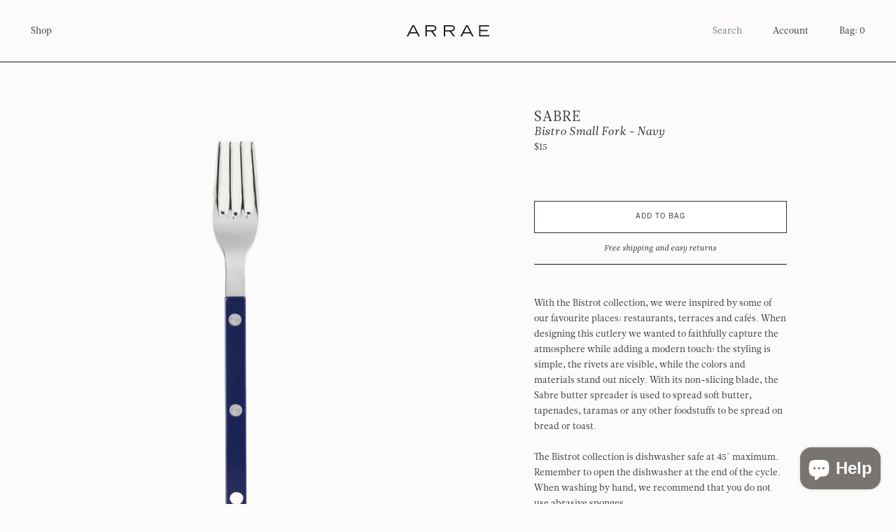

--- FILE ---
content_type: text/html; charset=utf-8
request_url: https://shoparrae.com/collections/all-products/products/bistro-small-fork-navy
body_size: 20226
content:


<!doctype html>

<html lang="en">

  <head>
    
    <meta name="p:domain_verify" content="8e85e76fe71325a52c65563d242f542a"/>

    <meta charset="utf-8"/>

    <meta http-equiv="X-UA-Compatible" content="IE=edge , chrome=1"/>

    <meta name="description" content="With the Bistrot collection, we were inspired by some of our favourite places: restaurants, terraces and cafés. When designing this cutlery we wanted to faithfully capture the atmosphere while adding a modern touch: the styling is simple, the rivets are visible, while the colors and materials stand out nicely. With its"/>

    <meta name="viewport" content="width=device-width , initial-scale=1 , shrink-to-fit=no"/>

    <link rel="shortcut icon" type="image/png" href="//shoparrae.com/cdn/shop/files/favicon_32x32.png?v=1614896281"/>

    <link rel="stylesheet" href="//shoparrae.com/cdn/shop/t/9/assets/theme.css?v=75072489404684431041616532125"/>

    <link rel="canonical" href="https://shoparrae.com/products/bistro-small-fork-navy"/>

    <style>

      @font-face {

        src : url( //shoparrae.com/cdn/shop/t/9/assets/leitura-news.otf?v=163880616093922481981616532123 );

        font-family : 'Leitura News';

        font-weight : normal;

        font-style : normal;

      }

      @font-face {

        src : url( //shoparrae.com/cdn/shop/t/9/assets/leitura-news-italic.otf?v=101538220167789638511616532123 );

        font-family : 'Leitura News';

        font-weight : normal;

        font-style : italic;

      }

      @font-face {

        src : url( //shoparrae.com/cdn/shop/t/9/assets/trade-gothic.otf?v=13114023818413272601616532125 );

        font-family : 'Trade Gothic';

        font-weight : normal;

        font-style : normal;

      }

    </style>

    <script>window.performance && window.performance.mark && window.performance.mark('shopify.content_for_header.start');</script><meta name="facebook-domain-verification" content="4fg8vjm3ottrx258du0aasjkcr3cvb">
<meta name="facebook-domain-verification" content="30p3qugnuegn8a0n2lrqsna5kt14pz">
<meta id="shopify-digital-wallet" name="shopify-digital-wallet" content="/26081689674/digital_wallets/dialog">
<meta name="shopify-checkout-api-token" content="05d6b758ad5b4b5758e359aafc87c91e">
<meta id="in-context-paypal-metadata" data-shop-id="26081689674" data-venmo-supported="false" data-environment="production" data-locale="en_US" data-paypal-v4="true" data-currency="USD">
<link rel="alternate" type="application/json+oembed" href="https://shoparrae.com/products/bistro-small-fork-navy.oembed">
<script async="async" src="/checkouts/internal/preloads.js?locale=en-US"></script>
<link rel="preconnect" href="https://shop.app" crossorigin="anonymous">
<script async="async" src="https://shop.app/checkouts/internal/preloads.js?locale=en-US&shop_id=26081689674" crossorigin="anonymous"></script>
<script id="apple-pay-shop-capabilities" type="application/json">{"shopId":26081689674,"countryCode":"US","currencyCode":"USD","merchantCapabilities":["supports3DS"],"merchantId":"gid:\/\/shopify\/Shop\/26081689674","merchantName":"Arrae","requiredBillingContactFields":["postalAddress","email"],"requiredShippingContactFields":["postalAddress","email"],"shippingType":"shipping","supportedNetworks":["visa","masterCard","amex","discover","elo","jcb"],"total":{"type":"pending","label":"Arrae","amount":"1.00"},"shopifyPaymentsEnabled":true,"supportsSubscriptions":true}</script>
<script id="shopify-features" type="application/json">{"accessToken":"05d6b758ad5b4b5758e359aafc87c91e","betas":["rich-media-storefront-analytics"],"domain":"shoparrae.com","predictiveSearch":true,"shopId":26081689674,"locale":"en"}</script>
<script>var Shopify = Shopify || {};
Shopify.shop = "shoparrae.myshopify.com";
Shopify.locale = "en";
Shopify.currency = {"active":"USD","rate":"1.0"};
Shopify.country = "US";
Shopify.theme = {"name":"Mote — Production","id":120164352093,"schema_name":null,"schema_version":null,"theme_store_id":null,"role":"main"};
Shopify.theme.handle = "null";
Shopify.theme.style = {"id":null,"handle":null};
Shopify.cdnHost = "shoparrae.com/cdn";
Shopify.routes = Shopify.routes || {};
Shopify.routes.root = "/";</script>
<script type="module">!function(o){(o.Shopify=o.Shopify||{}).modules=!0}(window);</script>
<script>!function(o){function n(){var o=[];function n(){o.push(Array.prototype.slice.apply(arguments))}return n.q=o,n}var t=o.Shopify=o.Shopify||{};t.loadFeatures=n(),t.autoloadFeatures=n()}(window);</script>
<script>
  window.ShopifyPay = window.ShopifyPay || {};
  window.ShopifyPay.apiHost = "shop.app\/pay";
  window.ShopifyPay.redirectState = null;
</script>
<script id="shop-js-analytics" type="application/json">{"pageType":"product"}</script>
<script defer="defer" async type="module" src="//shoparrae.com/cdn/shopifycloud/shop-js/modules/v2/client.init-shop-cart-sync_BdyHc3Nr.en.esm.js"></script>
<script defer="defer" async type="module" src="//shoparrae.com/cdn/shopifycloud/shop-js/modules/v2/chunk.common_Daul8nwZ.esm.js"></script>
<script type="module">
  await import("//shoparrae.com/cdn/shopifycloud/shop-js/modules/v2/client.init-shop-cart-sync_BdyHc3Nr.en.esm.js");
await import("//shoparrae.com/cdn/shopifycloud/shop-js/modules/v2/chunk.common_Daul8nwZ.esm.js");

  window.Shopify.SignInWithShop?.initShopCartSync?.({"fedCMEnabled":true,"windoidEnabled":true});

</script>
<script>
  window.Shopify = window.Shopify || {};
  if (!window.Shopify.featureAssets) window.Shopify.featureAssets = {};
  window.Shopify.featureAssets['shop-js'] = {"shop-cart-sync":["modules/v2/client.shop-cart-sync_QYOiDySF.en.esm.js","modules/v2/chunk.common_Daul8nwZ.esm.js"],"init-fed-cm":["modules/v2/client.init-fed-cm_DchLp9rc.en.esm.js","modules/v2/chunk.common_Daul8nwZ.esm.js"],"shop-button":["modules/v2/client.shop-button_OV7bAJc5.en.esm.js","modules/v2/chunk.common_Daul8nwZ.esm.js"],"init-windoid":["modules/v2/client.init-windoid_DwxFKQ8e.en.esm.js","modules/v2/chunk.common_Daul8nwZ.esm.js"],"shop-cash-offers":["modules/v2/client.shop-cash-offers_DWtL6Bq3.en.esm.js","modules/v2/chunk.common_Daul8nwZ.esm.js","modules/v2/chunk.modal_CQq8HTM6.esm.js"],"shop-toast-manager":["modules/v2/client.shop-toast-manager_CX9r1SjA.en.esm.js","modules/v2/chunk.common_Daul8nwZ.esm.js"],"init-shop-email-lookup-coordinator":["modules/v2/client.init-shop-email-lookup-coordinator_UhKnw74l.en.esm.js","modules/v2/chunk.common_Daul8nwZ.esm.js"],"pay-button":["modules/v2/client.pay-button_DzxNnLDY.en.esm.js","modules/v2/chunk.common_Daul8nwZ.esm.js"],"avatar":["modules/v2/client.avatar_BTnouDA3.en.esm.js"],"init-shop-cart-sync":["modules/v2/client.init-shop-cart-sync_BdyHc3Nr.en.esm.js","modules/v2/chunk.common_Daul8nwZ.esm.js"],"shop-login-button":["modules/v2/client.shop-login-button_D8B466_1.en.esm.js","modules/v2/chunk.common_Daul8nwZ.esm.js","modules/v2/chunk.modal_CQq8HTM6.esm.js"],"init-customer-accounts-sign-up":["modules/v2/client.init-customer-accounts-sign-up_C8fpPm4i.en.esm.js","modules/v2/client.shop-login-button_D8B466_1.en.esm.js","modules/v2/chunk.common_Daul8nwZ.esm.js","modules/v2/chunk.modal_CQq8HTM6.esm.js"],"init-shop-for-new-customer-accounts":["modules/v2/client.init-shop-for-new-customer-accounts_CVTO0Ztu.en.esm.js","modules/v2/client.shop-login-button_D8B466_1.en.esm.js","modules/v2/chunk.common_Daul8nwZ.esm.js","modules/v2/chunk.modal_CQq8HTM6.esm.js"],"init-customer-accounts":["modules/v2/client.init-customer-accounts_dRgKMfrE.en.esm.js","modules/v2/client.shop-login-button_D8B466_1.en.esm.js","modules/v2/chunk.common_Daul8nwZ.esm.js","modules/v2/chunk.modal_CQq8HTM6.esm.js"],"shop-follow-button":["modules/v2/client.shop-follow-button_CkZpjEct.en.esm.js","modules/v2/chunk.common_Daul8nwZ.esm.js","modules/v2/chunk.modal_CQq8HTM6.esm.js"],"lead-capture":["modules/v2/client.lead-capture_BntHBhfp.en.esm.js","modules/v2/chunk.common_Daul8nwZ.esm.js","modules/v2/chunk.modal_CQq8HTM6.esm.js"],"checkout-modal":["modules/v2/client.checkout-modal_CfxcYbTm.en.esm.js","modules/v2/chunk.common_Daul8nwZ.esm.js","modules/v2/chunk.modal_CQq8HTM6.esm.js"],"shop-login":["modules/v2/client.shop-login_Da4GZ2H6.en.esm.js","modules/v2/chunk.common_Daul8nwZ.esm.js","modules/v2/chunk.modal_CQq8HTM6.esm.js"],"payment-terms":["modules/v2/client.payment-terms_MV4M3zvL.en.esm.js","modules/v2/chunk.common_Daul8nwZ.esm.js","modules/v2/chunk.modal_CQq8HTM6.esm.js"]};
</script>
<script>(function() {
  var isLoaded = false;
  function asyncLoad() {
    if (isLoaded) return;
    isLoaded = true;
    var urls = ["https:\/\/static.klaviyo.com\/onsite\/js\/WJivd6\/klaviyo.js?company_id=WJivd6\u0026shop=shoparrae.myshopify.com","https:\/\/cdn.hextom.com\/js\/quickannouncementbar.js?shop=shoparrae.myshopify.com"];
    for (var i = 0; i < urls.length; i++) {
      var s = document.createElement('script');
      s.type = 'text/javascript';
      s.async = true;
      s.src = urls[i];
      var x = document.getElementsByTagName('script')[0];
      x.parentNode.insertBefore(s, x);
    }
  };
  if(window.attachEvent) {
    window.attachEvent('onload', asyncLoad);
  } else {
    window.addEventListener('load', asyncLoad, false);
  }
})();</script>
<script id="__st">var __st={"a":26081689674,"offset":-18000,"reqid":"0d374bef-4ddd-4755-87e1-3a378e4f09cc-1769020786","pageurl":"shoparrae.com\/collections\/all-products\/products\/bistro-small-fork-navy","u":"183796c2a8be","p":"product","rtyp":"product","rid":7240736899165};</script>
<script>window.ShopifyPaypalV4VisibilityTracking = true;</script>
<script id="captcha-bootstrap">!function(){'use strict';const t='contact',e='account',n='new_comment',o=[[t,t],['blogs',n],['comments',n],[t,'customer']],c=[[e,'customer_login'],[e,'guest_login'],[e,'recover_customer_password'],[e,'create_customer']],r=t=>t.map((([t,e])=>`form[action*='/${t}']:not([data-nocaptcha='true']) input[name='form_type'][value='${e}']`)).join(','),a=t=>()=>t?[...document.querySelectorAll(t)].map((t=>t.form)):[];function s(){const t=[...o],e=r(t);return a(e)}const i='password',u='form_key',d=['recaptcha-v3-token','g-recaptcha-response','h-captcha-response',i],f=()=>{try{return window.sessionStorage}catch{return}},m='__shopify_v',_=t=>t.elements[u];function p(t,e,n=!1){try{const o=window.sessionStorage,c=JSON.parse(o.getItem(e)),{data:r}=function(t){const{data:e,action:n}=t;return t[m]||n?{data:e,action:n}:{data:t,action:n}}(c);for(const[e,n]of Object.entries(r))t.elements[e]&&(t.elements[e].value=n);n&&o.removeItem(e)}catch(o){console.error('form repopulation failed',{error:o})}}const l='form_type',E='cptcha';function T(t){t.dataset[E]=!0}const w=window,h=w.document,L='Shopify',v='ce_forms',y='captcha';let A=!1;((t,e)=>{const n=(g='f06e6c50-85a8-45c8-87d0-21a2b65856fe',I='https://cdn.shopify.com/shopifycloud/storefront-forms-hcaptcha/ce_storefront_forms_captcha_hcaptcha.v1.5.2.iife.js',D={infoText:'Protected by hCaptcha',privacyText:'Privacy',termsText:'Terms'},(t,e,n)=>{const o=w[L][v],c=o.bindForm;if(c)return c(t,g,e,D).then(n);var r;o.q.push([[t,g,e,D],n]),r=I,A||(h.body.append(Object.assign(h.createElement('script'),{id:'captcha-provider',async:!0,src:r})),A=!0)});var g,I,D;w[L]=w[L]||{},w[L][v]=w[L][v]||{},w[L][v].q=[],w[L][y]=w[L][y]||{},w[L][y].protect=function(t,e){n(t,void 0,e),T(t)},Object.freeze(w[L][y]),function(t,e,n,w,h,L){const[v,y,A,g]=function(t,e,n){const i=e?o:[],u=t?c:[],d=[...i,...u],f=r(d),m=r(i),_=r(d.filter((([t,e])=>n.includes(e))));return[a(f),a(m),a(_),s()]}(w,h,L),I=t=>{const e=t.target;return e instanceof HTMLFormElement?e:e&&e.form},D=t=>v().includes(t);t.addEventListener('submit',(t=>{const e=I(t);if(!e)return;const n=D(e)&&!e.dataset.hcaptchaBound&&!e.dataset.recaptchaBound,o=_(e),c=g().includes(e)&&(!o||!o.value);(n||c)&&t.preventDefault(),c&&!n&&(function(t){try{if(!f())return;!function(t){const e=f();if(!e)return;const n=_(t);if(!n)return;const o=n.value;o&&e.removeItem(o)}(t);const e=Array.from(Array(32),(()=>Math.random().toString(36)[2])).join('');!function(t,e){_(t)||t.append(Object.assign(document.createElement('input'),{type:'hidden',name:u})),t.elements[u].value=e}(t,e),function(t,e){const n=f();if(!n)return;const o=[...t.querySelectorAll(`input[type='${i}']`)].map((({name:t})=>t)),c=[...d,...o],r={};for(const[a,s]of new FormData(t).entries())c.includes(a)||(r[a]=s);n.setItem(e,JSON.stringify({[m]:1,action:t.action,data:r}))}(t,e)}catch(e){console.error('failed to persist form',e)}}(e),e.submit())}));const S=(t,e)=>{t&&!t.dataset[E]&&(n(t,e.some((e=>e===t))),T(t))};for(const o of['focusin','change'])t.addEventListener(o,(t=>{const e=I(t);D(e)&&S(e,y())}));const B=e.get('form_key'),M=e.get(l),P=B&&M;t.addEventListener('DOMContentLoaded',(()=>{const t=y();if(P)for(const e of t)e.elements[l].value===M&&p(e,B);[...new Set([...A(),...v().filter((t=>'true'===t.dataset.shopifyCaptcha))])].forEach((e=>S(e,t)))}))}(h,new URLSearchParams(w.location.search),n,t,e,['guest_login'])})(!0,!0)}();</script>
<script integrity="sha256-4kQ18oKyAcykRKYeNunJcIwy7WH5gtpwJnB7kiuLZ1E=" data-source-attribution="shopify.loadfeatures" defer="defer" src="//shoparrae.com/cdn/shopifycloud/storefront/assets/storefront/load_feature-a0a9edcb.js" crossorigin="anonymous"></script>
<script crossorigin="anonymous" defer="defer" src="//shoparrae.com/cdn/shopifycloud/storefront/assets/shopify_pay/storefront-65b4c6d7.js?v=20250812"></script>
<script data-source-attribution="shopify.dynamic_checkout.dynamic.init">var Shopify=Shopify||{};Shopify.PaymentButton=Shopify.PaymentButton||{isStorefrontPortableWallets:!0,init:function(){window.Shopify.PaymentButton.init=function(){};var t=document.createElement("script");t.src="https://shoparrae.com/cdn/shopifycloud/portable-wallets/latest/portable-wallets.en.js",t.type="module",document.head.appendChild(t)}};
</script>
<script data-source-attribution="shopify.dynamic_checkout.buyer_consent">
  function portableWalletsHideBuyerConsent(e){var t=document.getElementById("shopify-buyer-consent"),n=document.getElementById("shopify-subscription-policy-button");t&&n&&(t.classList.add("hidden"),t.setAttribute("aria-hidden","true"),n.removeEventListener("click",e))}function portableWalletsShowBuyerConsent(e){var t=document.getElementById("shopify-buyer-consent"),n=document.getElementById("shopify-subscription-policy-button");t&&n&&(t.classList.remove("hidden"),t.removeAttribute("aria-hidden"),n.addEventListener("click",e))}window.Shopify?.PaymentButton&&(window.Shopify.PaymentButton.hideBuyerConsent=portableWalletsHideBuyerConsent,window.Shopify.PaymentButton.showBuyerConsent=portableWalletsShowBuyerConsent);
</script>
<script data-source-attribution="shopify.dynamic_checkout.cart.bootstrap">document.addEventListener("DOMContentLoaded",(function(){function t(){return document.querySelector("shopify-accelerated-checkout-cart, shopify-accelerated-checkout")}if(t())Shopify.PaymentButton.init();else{new MutationObserver((function(e,n){t()&&(Shopify.PaymentButton.init(),n.disconnect())})).observe(document.body,{childList:!0,subtree:!0})}}));
</script>
<link id="shopify-accelerated-checkout-styles" rel="stylesheet" media="screen" href="https://shoparrae.com/cdn/shopifycloud/portable-wallets/latest/accelerated-checkout-backwards-compat.css" crossorigin="anonymous">
<style id="shopify-accelerated-checkout-cart">
        #shopify-buyer-consent {
  margin-top: 1em;
  display: inline-block;
  width: 100%;
}

#shopify-buyer-consent.hidden {
  display: none;
}

#shopify-subscription-policy-button {
  background: none;
  border: none;
  padding: 0;
  text-decoration: underline;
  font-size: inherit;
  cursor: pointer;
}

#shopify-subscription-policy-button::before {
  box-shadow: none;
}

      </style>

<script>window.performance && window.performance.mark && window.performance.mark('shopify.content_for_header.end');</script>

    <title>

      Bistro Small Fork - Navy

    </title>

  <script src="https://cdn.shopify.com/extensions/e8878072-2f6b-4e89-8082-94b04320908d/inbox-1254/assets/inbox-chat-loader.js" type="text/javascript" defer="defer"></script>
<script src="https://cdn.shopify.com/extensions/019bc2d0-0f91-74d4-a43b-076b6407206d/quick-announcement-bar-prod-97/assets/quickannouncementbar.js" type="text/javascript" defer="defer"></script>
<meta property="og:image" content="https://cdn.shopify.com/s/files/1/0260/8168/9674/files/Myproject-392.png?v=1703029688" />
<meta property="og:image:secure_url" content="https://cdn.shopify.com/s/files/1/0260/8168/9674/files/Myproject-392.png?v=1703029688" />
<meta property="og:image:width" content="2550" />
<meta property="og:image:height" content="3301" />
<link href="https://monorail-edge.shopifysvc.com" rel="dns-prefetch">
<script>(function(){if ("sendBeacon" in navigator && "performance" in window) {try {var session_token_from_headers = performance.getEntriesByType('navigation')[0].serverTiming.find(x => x.name == '_s').description;} catch {var session_token_from_headers = undefined;}var session_cookie_matches = document.cookie.match(/_shopify_s=([^;]*)/);var session_token_from_cookie = session_cookie_matches && session_cookie_matches.length === 2 ? session_cookie_matches[1] : "";var session_token = session_token_from_headers || session_token_from_cookie || "";function handle_abandonment_event(e) {var entries = performance.getEntries().filter(function(entry) {return /monorail-edge.shopifysvc.com/.test(entry.name);});if (!window.abandonment_tracked && entries.length === 0) {window.abandonment_tracked = true;var currentMs = Date.now();var navigation_start = performance.timing.navigationStart;var payload = {shop_id: 26081689674,url: window.location.href,navigation_start,duration: currentMs - navigation_start,session_token,page_type: "product"};window.navigator.sendBeacon("https://monorail-edge.shopifysvc.com/v1/produce", JSON.stringify({schema_id: "online_store_buyer_site_abandonment/1.1",payload: payload,metadata: {event_created_at_ms: currentMs,event_sent_at_ms: currentMs}}));}}window.addEventListener('pagehide', handle_abandonment_event);}}());</script>
<script id="web-pixels-manager-setup">(function e(e,d,r,n,o){if(void 0===o&&(o={}),!Boolean(null===(a=null===(i=window.Shopify)||void 0===i?void 0:i.analytics)||void 0===a?void 0:a.replayQueue)){var i,a;window.Shopify=window.Shopify||{};var t=window.Shopify;t.analytics=t.analytics||{};var s=t.analytics;s.replayQueue=[],s.publish=function(e,d,r){return s.replayQueue.push([e,d,r]),!0};try{self.performance.mark("wpm:start")}catch(e){}var l=function(){var e={modern:/Edge?\/(1{2}[4-9]|1[2-9]\d|[2-9]\d{2}|\d{4,})\.\d+(\.\d+|)|Firefox\/(1{2}[4-9]|1[2-9]\d|[2-9]\d{2}|\d{4,})\.\d+(\.\d+|)|Chrom(ium|e)\/(9{2}|\d{3,})\.\d+(\.\d+|)|(Maci|X1{2}).+ Version\/(15\.\d+|(1[6-9]|[2-9]\d|\d{3,})\.\d+)([,.]\d+|)( \(\w+\)|)( Mobile\/\w+|) Safari\/|Chrome.+OPR\/(9{2}|\d{3,})\.\d+\.\d+|(CPU[ +]OS|iPhone[ +]OS|CPU[ +]iPhone|CPU IPhone OS|CPU iPad OS)[ +]+(15[._]\d+|(1[6-9]|[2-9]\d|\d{3,})[._]\d+)([._]\d+|)|Android:?[ /-](13[3-9]|1[4-9]\d|[2-9]\d{2}|\d{4,})(\.\d+|)(\.\d+|)|Android.+Firefox\/(13[5-9]|1[4-9]\d|[2-9]\d{2}|\d{4,})\.\d+(\.\d+|)|Android.+Chrom(ium|e)\/(13[3-9]|1[4-9]\d|[2-9]\d{2}|\d{4,})\.\d+(\.\d+|)|SamsungBrowser\/([2-9]\d|\d{3,})\.\d+/,legacy:/Edge?\/(1[6-9]|[2-9]\d|\d{3,})\.\d+(\.\d+|)|Firefox\/(5[4-9]|[6-9]\d|\d{3,})\.\d+(\.\d+|)|Chrom(ium|e)\/(5[1-9]|[6-9]\d|\d{3,})\.\d+(\.\d+|)([\d.]+$|.*Safari\/(?![\d.]+ Edge\/[\d.]+$))|(Maci|X1{2}).+ Version\/(10\.\d+|(1[1-9]|[2-9]\d|\d{3,})\.\d+)([,.]\d+|)( \(\w+\)|)( Mobile\/\w+|) Safari\/|Chrome.+OPR\/(3[89]|[4-9]\d|\d{3,})\.\d+\.\d+|(CPU[ +]OS|iPhone[ +]OS|CPU[ +]iPhone|CPU IPhone OS|CPU iPad OS)[ +]+(10[._]\d+|(1[1-9]|[2-9]\d|\d{3,})[._]\d+)([._]\d+|)|Android:?[ /-](13[3-9]|1[4-9]\d|[2-9]\d{2}|\d{4,})(\.\d+|)(\.\d+|)|Mobile Safari.+OPR\/([89]\d|\d{3,})\.\d+\.\d+|Android.+Firefox\/(13[5-9]|1[4-9]\d|[2-9]\d{2}|\d{4,})\.\d+(\.\d+|)|Android.+Chrom(ium|e)\/(13[3-9]|1[4-9]\d|[2-9]\d{2}|\d{4,})\.\d+(\.\d+|)|Android.+(UC? ?Browser|UCWEB|U3)[ /]?(15\.([5-9]|\d{2,})|(1[6-9]|[2-9]\d|\d{3,})\.\d+)\.\d+|SamsungBrowser\/(5\.\d+|([6-9]|\d{2,})\.\d+)|Android.+MQ{2}Browser\/(14(\.(9|\d{2,})|)|(1[5-9]|[2-9]\d|\d{3,})(\.\d+|))(\.\d+|)|K[Aa][Ii]OS\/(3\.\d+|([4-9]|\d{2,})\.\d+)(\.\d+|)/},d=e.modern,r=e.legacy,n=navigator.userAgent;return n.match(d)?"modern":n.match(r)?"legacy":"unknown"}(),u="modern"===l?"modern":"legacy",c=(null!=n?n:{modern:"",legacy:""})[u],f=function(e){return[e.baseUrl,"/wpm","/b",e.hashVersion,"modern"===e.buildTarget?"m":"l",".js"].join("")}({baseUrl:d,hashVersion:r,buildTarget:u}),m=function(e){var d=e.version,r=e.bundleTarget,n=e.surface,o=e.pageUrl,i=e.monorailEndpoint;return{emit:function(e){var a=e.status,t=e.errorMsg,s=(new Date).getTime(),l=JSON.stringify({metadata:{event_sent_at_ms:s},events:[{schema_id:"web_pixels_manager_load/3.1",payload:{version:d,bundle_target:r,page_url:o,status:a,surface:n,error_msg:t},metadata:{event_created_at_ms:s}}]});if(!i)return console&&console.warn&&console.warn("[Web Pixels Manager] No Monorail endpoint provided, skipping logging."),!1;try{return self.navigator.sendBeacon.bind(self.navigator)(i,l)}catch(e){}var u=new XMLHttpRequest;try{return u.open("POST",i,!0),u.setRequestHeader("Content-Type","text/plain"),u.send(l),!0}catch(e){return console&&console.warn&&console.warn("[Web Pixels Manager] Got an unhandled error while logging to Monorail."),!1}}}}({version:r,bundleTarget:l,surface:e.surface,pageUrl:self.location.href,monorailEndpoint:e.monorailEndpoint});try{o.browserTarget=l,function(e){var d=e.src,r=e.async,n=void 0===r||r,o=e.onload,i=e.onerror,a=e.sri,t=e.scriptDataAttributes,s=void 0===t?{}:t,l=document.createElement("script"),u=document.querySelector("head"),c=document.querySelector("body");if(l.async=n,l.src=d,a&&(l.integrity=a,l.crossOrigin="anonymous"),s)for(var f in s)if(Object.prototype.hasOwnProperty.call(s,f))try{l.dataset[f]=s[f]}catch(e){}if(o&&l.addEventListener("load",o),i&&l.addEventListener("error",i),u)u.appendChild(l);else{if(!c)throw new Error("Did not find a head or body element to append the script");c.appendChild(l)}}({src:f,async:!0,onload:function(){if(!function(){var e,d;return Boolean(null===(d=null===(e=window.Shopify)||void 0===e?void 0:e.analytics)||void 0===d?void 0:d.initialized)}()){var d=window.webPixelsManager.init(e)||void 0;if(d){var r=window.Shopify.analytics;r.replayQueue.forEach((function(e){var r=e[0],n=e[1],o=e[2];d.publishCustomEvent(r,n,o)})),r.replayQueue=[],r.publish=d.publishCustomEvent,r.visitor=d.visitor,r.initialized=!0}}},onerror:function(){return m.emit({status:"failed",errorMsg:"".concat(f," has failed to load")})},sri:function(e){var d=/^sha384-[A-Za-z0-9+/=]+$/;return"string"==typeof e&&d.test(e)}(c)?c:"",scriptDataAttributes:o}),m.emit({status:"loading"})}catch(e){m.emit({status:"failed",errorMsg:(null==e?void 0:e.message)||"Unknown error"})}}})({shopId: 26081689674,storefrontBaseUrl: "https://shoparrae.com",extensionsBaseUrl: "https://extensions.shopifycdn.com/cdn/shopifycloud/web-pixels-manager",monorailEndpoint: "https://monorail-edge.shopifysvc.com/unstable/produce_batch",surface: "storefront-renderer",enabledBetaFlags: ["2dca8a86"],webPixelsConfigList: [{"id":"1470791773","configuration":"{\"accountID\":\"WJivd6\",\"webPixelConfig\":\"eyJlbmFibGVBZGRlZFRvQ2FydEV2ZW50cyI6IHRydWV9\"}","eventPayloadVersion":"v1","runtimeContext":"STRICT","scriptVersion":"524f6c1ee37bacdca7657a665bdca589","type":"APP","apiClientId":123074,"privacyPurposes":["ANALYTICS","MARKETING"],"dataSharingAdjustments":{"protectedCustomerApprovalScopes":["read_customer_address","read_customer_email","read_customer_name","read_customer_personal_data","read_customer_phone"]}},{"id":"1419378781","configuration":"{\"swymApiEndpoint\":\"https:\/\/swymstore-v3free-01.swymrelay.com\",\"swymTier\":\"v3free-01\"}","eventPayloadVersion":"v1","runtimeContext":"STRICT","scriptVersion":"5b6f6917e306bc7f24523662663331c0","type":"APP","apiClientId":1350849,"privacyPurposes":["ANALYTICS","MARKETING","PREFERENCES"],"dataSharingAdjustments":{"protectedCustomerApprovalScopes":["read_customer_email","read_customer_name","read_customer_personal_data","read_customer_phone"]}},{"id":"125632605","configuration":"{\"pixel_id\":\"684434896143679\",\"pixel_type\":\"facebook_pixel\",\"metaapp_system_user_token\":\"-\"}","eventPayloadVersion":"v1","runtimeContext":"OPEN","scriptVersion":"ca16bc87fe92b6042fbaa3acc2fbdaa6","type":"APP","apiClientId":2329312,"privacyPurposes":["ANALYTICS","MARKETING","SALE_OF_DATA"],"dataSharingAdjustments":{"protectedCustomerApprovalScopes":["read_customer_address","read_customer_email","read_customer_name","read_customer_personal_data","read_customer_phone"]}},{"id":"65896541","configuration":"{\"tagID\":\"2614167657519\"}","eventPayloadVersion":"v1","runtimeContext":"STRICT","scriptVersion":"18031546ee651571ed29edbe71a3550b","type":"APP","apiClientId":3009811,"privacyPurposes":["ANALYTICS","MARKETING","SALE_OF_DATA"],"dataSharingAdjustments":{"protectedCustomerApprovalScopes":["read_customer_address","read_customer_email","read_customer_name","read_customer_personal_data","read_customer_phone"]}},{"id":"shopify-app-pixel","configuration":"{}","eventPayloadVersion":"v1","runtimeContext":"STRICT","scriptVersion":"0450","apiClientId":"shopify-pixel","type":"APP","privacyPurposes":["ANALYTICS","MARKETING"]},{"id":"shopify-custom-pixel","eventPayloadVersion":"v1","runtimeContext":"LAX","scriptVersion":"0450","apiClientId":"shopify-pixel","type":"CUSTOM","privacyPurposes":["ANALYTICS","MARKETING"]}],isMerchantRequest: false,initData: {"shop":{"name":"Arrae","paymentSettings":{"currencyCode":"USD"},"myshopifyDomain":"shoparrae.myshopify.com","countryCode":"US","storefrontUrl":"https:\/\/shoparrae.com"},"customer":null,"cart":null,"checkout":null,"productVariants":[{"price":{"amount":15.0,"currencyCode":"USD"},"product":{"title":"Bistro Small Fork - Navy","vendor":"Sabre","id":"7240736899165","untranslatedTitle":"Bistro Small Fork - Navy","url":"\/products\/bistro-small-fork-navy","type":"Cocktail Forks"},"id":"41408292880477","image":{"src":"\/\/shoparrae.com\/cdn\/shop\/files\/Myproject-392.png?v=1703029688"},"sku":null,"title":"Default Title","untranslatedTitle":"Default Title"}],"purchasingCompany":null},},"https://shoparrae.com/cdn","fcfee988w5aeb613cpc8e4bc33m6693e112",{"modern":"","legacy":""},{"shopId":"26081689674","storefrontBaseUrl":"https:\/\/shoparrae.com","extensionBaseUrl":"https:\/\/extensions.shopifycdn.com\/cdn\/shopifycloud\/web-pixels-manager","surface":"storefront-renderer","enabledBetaFlags":"[\"2dca8a86\"]","isMerchantRequest":"false","hashVersion":"fcfee988w5aeb613cpc8e4bc33m6693e112","publish":"custom","events":"[[\"page_viewed\",{}],[\"product_viewed\",{\"productVariant\":{\"price\":{\"amount\":15.0,\"currencyCode\":\"USD\"},\"product\":{\"title\":\"Bistro Small Fork - Navy\",\"vendor\":\"Sabre\",\"id\":\"7240736899165\",\"untranslatedTitle\":\"Bistro Small Fork - Navy\",\"url\":\"\/products\/bistro-small-fork-navy\",\"type\":\"Cocktail Forks\"},\"id\":\"41408292880477\",\"image\":{\"src\":\"\/\/shoparrae.com\/cdn\/shop\/files\/Myproject-392.png?v=1703029688\"},\"sku\":null,\"title\":\"Default Title\",\"untranslatedTitle\":\"Default Title\"}}]]"});</script><script>
  window.ShopifyAnalytics = window.ShopifyAnalytics || {};
  window.ShopifyAnalytics.meta = window.ShopifyAnalytics.meta || {};
  window.ShopifyAnalytics.meta.currency = 'USD';
  var meta = {"product":{"id":7240736899165,"gid":"gid:\/\/shopify\/Product\/7240736899165","vendor":"Sabre","type":"Cocktail Forks","handle":"bistro-small-fork-navy","variants":[{"id":41408292880477,"price":1500,"name":"Bistro Small Fork - Navy","public_title":null,"sku":null}],"remote":false},"page":{"pageType":"product","resourceType":"product","resourceId":7240736899165,"requestId":"0d374bef-4ddd-4755-87e1-3a378e4f09cc-1769020786"}};
  for (var attr in meta) {
    window.ShopifyAnalytics.meta[attr] = meta[attr];
  }
</script>
<script class="analytics">
  (function () {
    var customDocumentWrite = function(content) {
      var jquery = null;

      if (window.jQuery) {
        jquery = window.jQuery;
      } else if (window.Checkout && window.Checkout.$) {
        jquery = window.Checkout.$;
      }

      if (jquery) {
        jquery('body').append(content);
      }
    };

    var hasLoggedConversion = function(token) {
      if (token) {
        return document.cookie.indexOf('loggedConversion=' + token) !== -1;
      }
      return false;
    }

    var setCookieIfConversion = function(token) {
      if (token) {
        var twoMonthsFromNow = new Date(Date.now());
        twoMonthsFromNow.setMonth(twoMonthsFromNow.getMonth() + 2);

        document.cookie = 'loggedConversion=' + token + '; expires=' + twoMonthsFromNow;
      }
    }

    var trekkie = window.ShopifyAnalytics.lib = window.trekkie = window.trekkie || [];
    if (trekkie.integrations) {
      return;
    }
    trekkie.methods = [
      'identify',
      'page',
      'ready',
      'track',
      'trackForm',
      'trackLink'
    ];
    trekkie.factory = function(method) {
      return function() {
        var args = Array.prototype.slice.call(arguments);
        args.unshift(method);
        trekkie.push(args);
        return trekkie;
      };
    };
    for (var i = 0; i < trekkie.methods.length; i++) {
      var key = trekkie.methods[i];
      trekkie[key] = trekkie.factory(key);
    }
    trekkie.load = function(config) {
      trekkie.config = config || {};
      trekkie.config.initialDocumentCookie = document.cookie;
      var first = document.getElementsByTagName('script')[0];
      var script = document.createElement('script');
      script.type = 'text/javascript';
      script.onerror = function(e) {
        var scriptFallback = document.createElement('script');
        scriptFallback.type = 'text/javascript';
        scriptFallback.onerror = function(error) {
                var Monorail = {
      produce: function produce(monorailDomain, schemaId, payload) {
        var currentMs = new Date().getTime();
        var event = {
          schema_id: schemaId,
          payload: payload,
          metadata: {
            event_created_at_ms: currentMs,
            event_sent_at_ms: currentMs
          }
        };
        return Monorail.sendRequest("https://" + monorailDomain + "/v1/produce", JSON.stringify(event));
      },
      sendRequest: function sendRequest(endpointUrl, payload) {
        // Try the sendBeacon API
        if (window && window.navigator && typeof window.navigator.sendBeacon === 'function' && typeof window.Blob === 'function' && !Monorail.isIos12()) {
          var blobData = new window.Blob([payload], {
            type: 'text/plain'
          });

          if (window.navigator.sendBeacon(endpointUrl, blobData)) {
            return true;
          } // sendBeacon was not successful

        } // XHR beacon

        var xhr = new XMLHttpRequest();

        try {
          xhr.open('POST', endpointUrl);
          xhr.setRequestHeader('Content-Type', 'text/plain');
          xhr.send(payload);
        } catch (e) {
          console.log(e);
        }

        return false;
      },
      isIos12: function isIos12() {
        return window.navigator.userAgent.lastIndexOf('iPhone; CPU iPhone OS 12_') !== -1 || window.navigator.userAgent.lastIndexOf('iPad; CPU OS 12_') !== -1;
      }
    };
    Monorail.produce('monorail-edge.shopifysvc.com',
      'trekkie_storefront_load_errors/1.1',
      {shop_id: 26081689674,
      theme_id: 120164352093,
      app_name: "storefront",
      context_url: window.location.href,
      source_url: "//shoparrae.com/cdn/s/trekkie.storefront.cd680fe47e6c39ca5d5df5f0a32d569bc48c0f27.min.js"});

        };
        scriptFallback.async = true;
        scriptFallback.src = '//shoparrae.com/cdn/s/trekkie.storefront.cd680fe47e6c39ca5d5df5f0a32d569bc48c0f27.min.js';
        first.parentNode.insertBefore(scriptFallback, first);
      };
      script.async = true;
      script.src = '//shoparrae.com/cdn/s/trekkie.storefront.cd680fe47e6c39ca5d5df5f0a32d569bc48c0f27.min.js';
      first.parentNode.insertBefore(script, first);
    };
    trekkie.load(
      {"Trekkie":{"appName":"storefront","development":false,"defaultAttributes":{"shopId":26081689674,"isMerchantRequest":null,"themeId":120164352093,"themeCityHash":"15515301784145532490","contentLanguage":"en","currency":"USD","eventMetadataId":"954c3d0e-d93e-489e-b18d-658a1d328339"},"isServerSideCookieWritingEnabled":true,"monorailRegion":"shop_domain","enabledBetaFlags":["65f19447"]},"Session Attribution":{},"S2S":{"facebookCapiEnabled":true,"source":"trekkie-storefront-renderer","apiClientId":580111}}
    );

    var loaded = false;
    trekkie.ready(function() {
      if (loaded) return;
      loaded = true;

      window.ShopifyAnalytics.lib = window.trekkie;

      var originalDocumentWrite = document.write;
      document.write = customDocumentWrite;
      try { window.ShopifyAnalytics.merchantGoogleAnalytics.call(this); } catch(error) {};
      document.write = originalDocumentWrite;

      window.ShopifyAnalytics.lib.page(null,{"pageType":"product","resourceType":"product","resourceId":7240736899165,"requestId":"0d374bef-4ddd-4755-87e1-3a378e4f09cc-1769020786","shopifyEmitted":true});

      var match = window.location.pathname.match(/checkouts\/(.+)\/(thank_you|post_purchase)/)
      var token = match? match[1]: undefined;
      if (!hasLoggedConversion(token)) {
        setCookieIfConversion(token);
        window.ShopifyAnalytics.lib.track("Viewed Product",{"currency":"USD","variantId":41408292880477,"productId":7240736899165,"productGid":"gid:\/\/shopify\/Product\/7240736899165","name":"Bistro Small Fork - Navy","price":"15.00","sku":null,"brand":"Sabre","variant":null,"category":"Cocktail Forks","nonInteraction":true,"remote":false},undefined,undefined,{"shopifyEmitted":true});
      window.ShopifyAnalytics.lib.track("monorail:\/\/trekkie_storefront_viewed_product\/1.1",{"currency":"USD","variantId":41408292880477,"productId":7240736899165,"productGid":"gid:\/\/shopify\/Product\/7240736899165","name":"Bistro Small Fork - Navy","price":"15.00","sku":null,"brand":"Sabre","variant":null,"category":"Cocktail Forks","nonInteraction":true,"remote":false,"referer":"https:\/\/shoparrae.com\/collections\/all-products\/products\/bistro-small-fork-navy"});
      }
    });


        var eventsListenerScript = document.createElement('script');
        eventsListenerScript.async = true;
        eventsListenerScript.src = "//shoparrae.com/cdn/shopifycloud/storefront/assets/shop_events_listener-3da45d37.js";
        document.getElementsByTagName('head')[0].appendChild(eventsListenerScript);

})();</script>
<script
  defer
  src="https://shoparrae.com/cdn/shopifycloud/perf-kit/shopify-perf-kit-3.0.4.min.js"
  data-application="storefront-renderer"
  data-shop-id="26081689674"
  data-render-region="gcp-us-central1"
  data-page-type="product"
  data-theme-instance-id="120164352093"
  data-theme-name=""
  data-theme-version=""
  data-monorail-region="shop_domain"
  data-resource-timing-sampling-rate="10"
  data-shs="true"
  data-shs-beacon="true"
  data-shs-export-with-fetch="true"
  data-shs-logs-sample-rate="1"
  data-shs-beacon-endpoint="https://shoparrae.com/api/collect"
></script>
</head>

  <body class="d-flex flex-column min-vh-100">

    <nav class="position-sticky fixed-top">

      <div id="shopify-section-navigation" class="shopify-section">

<div class="navigation">

  <style>

    .nav-link[aria-expanded="true"] {

      text-underline-position : under;

      text-decoration : underline;

      outline : none;

    }

    @media( max-width : 991px ) {

      #navigation {

        box-shadow : 0 .5rem 1rem rgba( 0 , 0 , 0 , 0.15 ) !important;

        transition : transform 300ms ease;

        transform : translateX( -100% );

        background-color : white;

        min-height : 100%;

        position : fixed;

        z-index : 1050;

        width : 250px;

        bottom : 0;

        left : 0;

        top : 0;

      }

      #navigation.show {

        transform : translateX( 0 );

      }

      #navigation .dropdown-menu {

        border-bottom : 0 !important;

      }

      #navigation .nav-link:before {

        background-color : #dee2e6;

        position : absolute;

        display : block;

        top : 0rem;

        content : '';

        height : 1px;

        right : 1rem;

        left : 1rem;

      }

      #navigation .nav-link[aria-expanded="false"]::after {

        content : '+';

        float : right;

      }

      #navigation .nav-link[aria-expanded="true"]::after {

        content : '–';

        float : right;

      }

    }

  </style>

  <div class="navbar navbar-expand-lg bg-light navbar-light border-bottom border-dark p-0">

    <button class="navbar-toggler text-reset border-0 p-3" aria-controls="navigation" data-target="#navigation" data-toggle="collapse" aria-expanded="false" type="button">

      <svg class="d-block" xmlns="http://www.w3.org/2000/svg" stroke="currentColor" width="20" height="20">

        <title>

          Menu

        </title>

        <polyline points="0,6.5 20,6.5"/>

        <polyline points="0,13.5 20,13.5"/>

      </svg>

    </button>

    <a class="navbar-brand navbar-toggler text-reset border-0 m-0" href="/">

      <svg class="d-block" xmlns="http://www.w3.org/2000/svg" viewBox="0 0 118.75 16.17" fill="currentColor" height="16.17">

        <path d="M8.32,0h2.24a.15.15,0,0,1,.12.07L18.84,16a.13.13,0,0,1-.12.19h-1.9a.12.12,0,0,1-.12-.07l-2-4.06a.14.14,0,0,0-.12-.07H4.29a.15.15,0,0,0-.12.07l-2,4.06a.11.11,0,0,1-.12.07H.13A.13.13,0,0,1,0,16L8.2.07A.14.14,0,0,1,8.32,0Zm5.36,10L9.56,1.77a.13.13,0,0,0-.24,0L5.2,10a.13.13,0,0,0,.11.19h8.25A.13.13,0,0,0,13.68,10Z"/>

        <path d="M26.87.13A.13.13,0,0,1,27,0h9.21c2.58,0,6.36.56,6.36,4.52,0,3.25-2.89,4.28-4.86,4.43a.13.13,0,0,0-.09.21l5,6.8a.13.13,0,0,1-.1.21h-2.1a.16.16,0,0,1-.11-.05L35.23,9.06A.16.16,0,0,0,35.12,9H29a.13.13,0,0,0-.13.13V16a.13.13,0,0,1-.13.13H27a.13.13,0,0,1-.14-.13V.13Zm1.95,7a.13.13,0,0,0,.13.14h6.81c2.83,0,4.94-.4,4.94-2.79s-2.11-2.75-4.94-2.75H29a.13.13,0,0,0-.13.13V7.14Z"/>

        <path d="M53.45.13A.13.13,0,0,1,53.59,0H62.8c2.58,0,6.36.56,6.36,4.52,0,3.25-2.9,4.28-4.86,4.43a.13.13,0,0,0-.09.21l5,6.8a.13.13,0,0,1-.11.21H67.05a.16.16,0,0,1-.11-.05L61.81,9.06a.12.12,0,0,0-.1-.05H55.54a.13.13,0,0,0-.13.13V16a.13.13,0,0,1-.13.13H53.59a.13.13,0,0,1-.14-.13Zm2,7a.13.13,0,0,0,.13.14h6.81c2.83,0,4.94-.4,4.94-2.79s-2.11-2.75-4.94-2.75H55.54a.13.13,0,0,0-.13.13Z"/>

        <path d="M85.52,0h2.24a.14.14,0,0,1,.12.07L96,16a.12.12,0,0,1-.11.19H94a.13.13,0,0,1-.12-.07l-2-4.06a.15.15,0,0,0-.12-.07H81.5a.14.14,0,0,0-.12.07l-2,4.06a.12.12,0,0,1-.12.07H77.34a.13.13,0,0,1-.12-.19L85.4.07A.15.15,0,0,1,85.52,0Zm5.37,10L86.76,1.77a.13.13,0,0,0-.23,0L82.4,10a.13.13,0,0,0,.12.19h8.25A.13.13,0,0,0,90.89,10Z"/>

        <path d="M104.2,0h14.15a.13.13,0,0,1,.14.13V1.6a.14.14,0,0,1-.14.14H106.16a.13.13,0,0,0-.13.13V6.76a.13.13,0,0,0,.13.14h10.15a.13.13,0,0,1,.13.13V8.5a.13.13,0,0,1-.13.13H106.16a.13.13,0,0,0-.13.13v5.55a.13.13,0,0,0,.13.13h12.46a.13.13,0,0,1,.13.13V16a.12.12,0,0,1-.13.13H104.2a.13.13,0,0,1-.13-.13V.13A.13.13,0,0,1,104.2,0Z"/>

        <title>

          Arrae

        </title>

      </svg>

    </a>

    <a class="navbar-toggler text-reset border-0 p-3" href="/cart">

      <div class="card border-0">

        <div class="card-img">

          <svg class="d-block" xmlns="http://www.w3.org/2000/svg" stroke="currentColor" fill="none" width="20" height="20">

            <title>

              Cart

            </title>

            <circle cx="10" cy="10" r="7.5"/>

            <polyline points="2.5,7.5 0.5,7.5 0.5,19.5 19.5,19.5 19.5,7.5 17.5,7.5"/>

          </svg>

        </div>

        <div class="card-img-overlay justify-content-center align-items-center text-center d-flex p-0">

          <small>

            0

          </small>

        </div>

      </div>

    </a>

    <div class="navbar-collapse overflow-auto collapse bg-light" id="navigation">

      <button class="navbar-toggler text-reset border-0 p-3" aria-controls="navigation" data-target="#navigation" data-toggle="collapse" aria-expanded="false" type="button">

        <svg class="d-block" xmlns="http://www.w3.org/2000/svg" stroke="currentColor" width="20" height="20">

          <title>

            Menu

          </title>

          <polyline points="0,3.5 14,16.5"/>

          <polyline points="0,16.5 14,3.5"/>

        </svg>

      </button>

      <form class="form-inline d-lg-none mx-3" action="/search" method="get">

        <div class="input-group mb-1">

          <input class="form-control bg-transparent border-0 h-auto py-2 px-0" name="q" type="text" title="Search" placeholder="Search" value=""/>

          <div class="input-group-append">

            <button class="btn btn-outline-dark bg-transparent border-0 h-auto py-2 px-0" type="submit">

              <svg class="d-block" stroke="currentColor" fill="none" height="20" width="20">

                <title>

                  Search

                </title>

                <polyline points="13,13 18,18"/>

                <circle cx="8.5" cy="8.5" r="6.5"/>

              </svg>

            </button>

          </div>

        </div>

      </form>

      <ul class="navbar-nav justify-content-start px-lg-3 w-100 p-0">

        

          

            <li class="nav-item position-static dropdown">

              <a class="nav-link position-relative text-reset py-lg-4 p-3" href="#/collections/all-products" data-toggle="dropdown" aria-expanded="false" aria-haspopup="true" role="button" id="shop">

                Shop

              </a>

              <div class="dropdown-menu bg-warning w-100 p-0 m-0" aria-labelledby="shop">

                <div class="container-fluid px-lg-3 px-2">

                  <div class="row no-gutters w-100">

                    

                      

                        <div class="col-lg-2 p-0 ">

                          <div class="py-3 mb-3">

                            <div class="dropdown-header text-uppercase text-reset px-lg-3 py-3 p-2">

                              Shop by Category

                            </div>

                            

                              <a class="dropdown-item bg-transparent text-reset px-lg-3 px-2 py-1" href="/collections/all-products">

                                All Items

                              </a>

                            

                              <a class="dropdown-item bg-transparent text-reset px-lg-3 px-2 py-1" href="/collections/beauty-wellness">

                                Beauty & Wellness

                              </a>

                            

                              <a class="dropdown-item bg-transparent text-reset px-lg-3 px-2 py-1" href="/collections/stationery">

                                Books 

                              </a>

                            

                              <a class="dropdown-item bg-transparent text-reset px-lg-3 px-2 py-1" href="/collections/candle">

                                Candles & Fragrance

                              </a>

                            

                              <a class="dropdown-item bg-transparent text-reset px-lg-3 px-2 py-1" href="/collections/childrens-gift">

                                Children

                              </a>

                            

                              <a class="dropdown-item bg-transparent text-reset px-lg-3 px-2 py-1" href="/collections/cleaning-household-care">

                                Cleaning & Household Care

                              </a>

                            

                              <a class="dropdown-item bg-transparent text-reset px-lg-3 px-2 py-1" href="/collections/womens-clothing-new">

                                Clothing

                              </a>

                            

                              <a class="dropdown-item bg-transparent text-reset px-lg-3 px-2 py-1" href="/collections/dining-tabletop">

                                Dining & Entertaining

                              </a>

                            

                              <a class="dropdown-item bg-transparent text-reset px-lg-3 px-2 py-1" href="/collections/eyewear">

                                Eyewear

                              </a>

                            

                              <a class="dropdown-item bg-transparent text-reset px-lg-3 px-2 py-1" href="/collections/all-products">

                                Gifts

                              </a>

                            

                              <a class="dropdown-item bg-transparent text-reset px-lg-3 px-2 py-1" href="/collections/home-decor">

                                Home & Decor

                              </a>

                            

                              <a class="dropdown-item bg-transparent text-reset px-lg-3 px-2 py-1" href="/collections/jewelry">

                                Jewelry

                              </a>

                            

                              <a class="dropdown-item bg-transparent text-reset px-lg-3 px-2 py-1" href="/collections/kitchen">

                                Kitchen 

                              </a>

                            

                              <a class="dropdown-item bg-transparent text-reset px-lg-3 px-2 py-1" href="/collections/office">

                                Office & Technology

                              </a>

                            

                              <a class="dropdown-item bg-transparent text-reset px-lg-3 px-2 py-1" href="/collections/tabletop">

                                Tabletop

                              </a>

                            

                              <a class="dropdown-item bg-transparent text-reset px-lg-3 px-2 py-1" href="/collections/pantry">

                                Pantry

                              </a>

                            

                              <a class="dropdown-item bg-transparent text-reset px-lg-3 px-2 py-1" href="/collections/for-the-furry-ones">

                                Pet

                              </a>

                            

                              <a class="dropdown-item bg-transparent text-reset px-lg-3 px-2 py-1" href="/collections/games-1">

                                Puzzles & Games

                              </a>

                            

                              <a class="dropdown-item bg-transparent text-reset px-lg-3 px-2 py-1" href="/collections/books-stationary">

                                Stationery

                              </a>

                            

                          </div>

                        </div>

                      

                        <div class="col-lg-2 p-0 ">

                          <div class="py-3 mb-3">

                            <div class="dropdown-header text-uppercase text-reset px-lg-3 py-3 p-2">

                              GIFT GUIDES

                            </div>

                            

                              <a class="dropdown-item bg-transparent text-reset px-lg-3 px-2 py-1" href="/collections/for-her">

                                For Her

                              </a>

                            

                              <a class="dropdown-item bg-transparent text-reset px-lg-3 px-2 py-1" href="/collections/for-him">

                                For Him

                              </a>

                            

                              <a class="dropdown-item bg-transparent text-reset px-lg-3 px-2 py-1" href="/collections/childrens-gift">

                                For the Little Ones

                              </a>

                            

                              <a class="dropdown-item bg-transparent text-reset px-lg-3 px-2 py-1" href="/collections/pantry">

                                For the Foodie

                              </a>

                            

                              <a class="dropdown-item bg-transparent text-reset px-lg-3 px-2 py-1" href="/collections/for-the-furry-ones">

                                For the Furry Ones

                              </a>

                            

                              <a class="dropdown-item bg-transparent text-reset px-lg-3 px-2 py-1" href="/collections/under-75">

                                Under $75

                              </a>

                            

                              <a class="dropdown-item bg-transparent text-reset px-lg-3 px-2 py-1" href="/collections/under-150">

                                Under $150

                              </a>

                            

                              <a class="dropdown-item bg-transparent text-reset px-lg-3 px-2 py-1" href="/collections/under-300">

                                Under $300

                              </a>

                            

                              <a class="dropdown-item bg-transparent text-reset px-lg-3 px-2 py-1" href="/collections/300-and-up">

                                $300 and Up

                              </a>

                            

                          </div>

                        </div>

                      

                        <div class="col-lg-2 p-0 mr-lg-auto">

                          <div class="py-3 mb-3">

                            <div class="dropdown-header text-uppercase text-reset px-lg-3 py-3 p-2">

                              Editor's Choice

                            </div>

                            

                              <a class="dropdown-item bg-transparent text-reset px-lg-3 px-2 py-1" href="/collections/organic-sustainable">

                                Organic & Sustainable

                              </a>

                            

                              <a class="dropdown-item bg-transparent text-reset px-lg-3 px-2 py-1" href="/collections/clean-beauty-skincare">

                                Clean Beauty & Skincare

                              </a>

                            

                              <a class="dropdown-item bg-transparent text-reset px-lg-3 px-2 py-1" href="/collections/mens">

                                The Men's Shop

                              </a>

                            

                              <a class="dropdown-item bg-transparent text-reset px-lg-3 px-2 py-1" href="/collections/wellness">

                                Wellness

                              </a>

                            

                              <a class="dropdown-item bg-transparent text-reset px-lg-3 px-2 py-1" href="/collections/travel-1">

                                Travel

                              </a>

                            

                          </div>

                        </div>

                      

                    

                    

                      

                        <div class="col-lg-4 px-lg-4 px-2">

                          <div class="py-3">

                            <a href="/collections/holiday-decorations">

                              <div class="embed-responsive embed-responsive-7by5 bg-dark my-3">

                                <div class="embed-responsive-item">

                                  <img class="w-100" src="//shoparrae.com/cdn/shop/files/Bamford_copy-3_1.png?v=1766081283" alt="Holiday Favorites">

                                </div>

                              </div>

                            </a>

                            <div class="leitura-regular-15 text-uppercase mb-2">

                              <a href="/collections/holiday-decorations">

                                Holiday Favorites

                              </a>

                            </div>

                            <div class="mb-3">

                              <p><em>Shop our favorites stocking stuffer picks! Timeless, refined and gift-ready for the season!</em></p>

                            </div>

                          </div>

                        </div>

                      

                    

                  </div>

                </div>

              </div>

            </li>

          

        

      </ul>

      <a class="navbar-brand flex-shrink-0 d-lg-block d-none p-0 m-0" href="/">

        <svg class="d-block" xmlns="http://www.w3.org/2000/svg" viewBox="0 0 118.75 16.17" fill="currentColor" height="16.17">

          <path d="M8.32,0h2.24a.15.15,0,0,1,.12.07L18.84,16a.13.13,0,0,1-.12.19h-1.9a.12.12,0,0,1-.12-.07l-2-4.06a.14.14,0,0,0-.12-.07H4.29a.15.15,0,0,0-.12.07l-2,4.06a.11.11,0,0,1-.12.07H.13A.13.13,0,0,1,0,16L8.2.07A.14.14,0,0,1,8.32,0Zm5.36,10L9.56,1.77a.13.13,0,0,0-.24,0L5.2,10a.13.13,0,0,0,.11.19h8.25A.13.13,0,0,0,13.68,10Z"/>

          <path d="M26.87.13A.13.13,0,0,1,27,0h9.21c2.58,0,6.36.56,6.36,4.52,0,3.25-2.89,4.28-4.86,4.43a.13.13,0,0,0-.09.21l5,6.8a.13.13,0,0,1-.1.21h-2.1a.16.16,0,0,1-.11-.05L35.23,9.06A.16.16,0,0,0,35.12,9H29a.13.13,0,0,0-.13.13V16a.13.13,0,0,1-.13.13H27a.13.13,0,0,1-.14-.13V.13Zm1.95,7a.13.13,0,0,0,.13.14h6.81c2.83,0,4.94-.4,4.94-2.79s-2.11-2.75-4.94-2.75H29a.13.13,0,0,0-.13.13V7.14Z"/>

          <path d="M53.45.13A.13.13,0,0,1,53.59,0H62.8c2.58,0,6.36.56,6.36,4.52,0,3.25-2.9,4.28-4.86,4.43a.13.13,0,0,0-.09.21l5,6.8a.13.13,0,0,1-.11.21H67.05a.16.16,0,0,1-.11-.05L61.81,9.06a.12.12,0,0,0-.1-.05H55.54a.13.13,0,0,0-.13.13V16a.13.13,0,0,1-.13.13H53.59a.13.13,0,0,1-.14-.13Zm2,7a.13.13,0,0,0,.13.14h6.81c2.83,0,4.94-.4,4.94-2.79s-2.11-2.75-4.94-2.75H55.54a.13.13,0,0,0-.13.13Z"/>

          <path d="M85.52,0h2.24a.14.14,0,0,1,.12.07L96,16a.12.12,0,0,1-.11.19H94a.13.13,0,0,1-.12-.07l-2-4.06a.15.15,0,0,0-.12-.07H81.5a.14.14,0,0,0-.12.07l-2,4.06a.12.12,0,0,1-.12.07H77.34a.13.13,0,0,1-.12-.19L85.4.07A.15.15,0,0,1,85.52,0Zm5.37,10L86.76,1.77a.13.13,0,0,0-.23,0L82.4,10a.13.13,0,0,0,.12.19h8.25A.13.13,0,0,0,90.89,10Z"/>

          <path d="M104.2,0h14.15a.13.13,0,0,1,.14.13V1.6a.14.14,0,0,1-.14.14H106.16a.13.13,0,0,0-.13.13V6.76a.13.13,0,0,0,.13.14h10.15a.13.13,0,0,1,.13.13V8.5a.13.13,0,0,1-.13.13H106.16a.13.13,0,0,0-.13.13v5.55a.13.13,0,0,0,.13.13h12.46a.13.13,0,0,1,.13.13V16a.12.12,0,0,1-.13.13H104.2a.13.13,0,0,1-.13-.13V.13A.13.13,0,0,1,104.2,0Z"/>

          <title>

            Arrae

          </title>

        </svg>
        
      </a>

      <ul class="navbar-nav justify-content-end px-lg-3 w-100 p-0">

        <li class="nav-item position-relative d-lg-block d-none">

          <form class="form-inline" action="/search" method="get">

            <input class="form-control bg-transparent text-right border-0 h-auto py-lg-4 p-3" name="q" type="text" title="Search" placeholder="Search" value=""/>

          </form>

        </li>

        <li class="nav-item position-relative">

          <a class="nav-link text-reset py-lg-4 p-3" href="/account">

            Account

          </a>

        </li>

        <li class="nav-item position-relative d-lg-block d-none">

          <a class="nav-link text-reset py-lg-4 p-3" href="/cart">

            Bag: 0

          </a>

        </li>

      </ul>

    </div>

  </div>

</div>




</div>

    </nav>

    <main class="flex-shrink-0 mb-auto" role="main">

      

<div class="product">

  <div class="py-3 my-3">

    <div class="container-fluid px-lg-4 p-0">

      <div class="row no-gutters">

        <div class="col-lg-6 overflow-auto px-lg-4 p-0">

          <div class="row flex-nowrap flex-lg-wrap no-gutters mx-n1">

            

              <div class="col-11 px-1 col-lg-12">

                <div class="embed-responsive embed-responsive-4by5 bg-light mb-lg-2">

                  <div class="embed-responsive-item align-items-center d-flex" style="mix-blend-mode : multiply">

                    <img src="//shoparrae.com/cdn/shop/files/Myproject-392.png?v=1703029688" alt="Bistro Small Fork - Navy">

                  </div>

                </div>

              </div>

            

          </div>

        </div>

        <div class="col-lg-4 offset-lg-1 px-3">

          <div class="sticky-top py-3" style="top : 6rem; z-index : 1025">

            <h1 class="m-0">

              <div class="leitura-news-roman-20 text-uppercase m-0">

                
                
                
                
                  Sabre
                
                

              </div>

              <div class="leitura-news-roman-16 font-italic m-0">

                Bistro Small Fork - Navy

              </div>

            </h1>

            

            <div class="leitura-news-roman-13 mb-5">

              $15

              

            </div>

            



  

  

  




            <form method="post" action="/cart/add" id="product_form_7240736899165" accept-charset="UTF-8" class="shopify-product-form" enctype="multipart/form-data"><input type="hidden" name="form_type" value="product" /><input type="hidden" name="utf8" value="✓" />

              

              <input type="hidden" name="id" value="41408292880477">

              <button class="btn btn-block btn-outline-primary text-uppercase text-primary bg-white h-auto py-2" type="submit" >

                

                  Add to Bag

                

              </button>

            <input type="hidden" name="product-id" value="7240736899165" /></form>

            <div class="leitura-news-roman-11 border-bottom border-dark font-italic text-center mb-3 py-2">

              Free shipping and easy returns

            </div>

            <div class="py-3">

              

<div class="description">

  

    <p><meta charset="UTF-8"><meta charset="UTF-8"><span data-mce-fragment="1">With the Bistrot collection, we were inspired by some of our favourite places: restaurants, terraces and cafés. </span><span data-mce-fragment="1">When designing this cutlery we wanted to faithfully capture the atmosphere while adding a modern touch: the styling is simple, the rivets are visible, while the colors and materials stand out nicely. </span><span data-mce-fragment="1">With its non-slicing blade, the Sabre butter spreader is used to spread soft butter, tapenades, taramas or any other foodstuffs to be spread on bread or toast.</span><br></p>
<p><meta charset="UTF-8"><span data-mce-fragment="1">The Bistrot collection is dishwasher safe at 45° maximum. Remember to open the dishwasher at the end of the cycle. When washing by hand, we recommend that you do not use abrasive sponges. </span></p>
<p><br data-mce-fragment="1"><span data-mce-fragment="1">If small rings appear on the knife blades, they can be easily removed with a soft cloth and/or white vinegar. </span></p>
<p><br data-mce-fragment="1"><span data-mce-fragment="1">For cutlery with light-coloured handles, avoid prolonged contact with foods that stain (coffee, tea, tomato sauce, etc.). </span></p>
<p><br data-mce-fragment="1"><span data-mce-fragment="1">For cutlery with teak wood handles, a natural, rot-proof and very resistant wood, we advise you to regularly care for them with olive or linseed oil. It is also recommended that you do not leave your cutlery soaking in water. </span><br><meta charset="UTF-8"></p>
<p><em>Material:</em> Stainless and Acrylic</p>
<p><em>﻿Size: </em>﻿6.5"</p>

  

</div>


            </div>

          </div>

        </div>

      </div>

    </div>

  </div>

</div>

<div id="shopify-section-products" class="shopify-section">







  <div class="products">

    <div class="bg-white pb-5">

      <div class="container-fluid px-lg-4 px-2">

          

            <div class="row justify-content-center no-gutters">

              <div class="col-auto px-lg-4 px-2">

                <div class="leitura-news-roman-16 text-center my-5">

                  You may also like…

                </div>

              </div>

            </div>

          

        <div class="row justify-content-center no-gutters">

          

          

          

          

            

              

                <div class="col-6 col-lg-4 px-lg-4 px-2">

                  

<div class="product">

  <a href="/collections/all-products/products/craighill-rope-split-ring-black">

    <div class="embed-responsive embed-responsive-4by5 bg-light mb-3">

      <div class="embed-responsive-item align-items-center d-flex" style="mix-blend-mode : multiply">

        <img src="//shoparrae.com/cdn/shop/files/0451d6b35d1788be9691574641e5c62eb12f8b304b3bd1e8350a8d608a17c783_e42a7808-b360-499c-a47d-786e27e65e0a.jpg?v=1767625265" alt="Craighill - Rope Split Ring: Black">

      </div>

    </div>

  </a>

  <div class="mb-5">

    <div class="leitura-news-roman-15 text-uppercase">

      Craighill

    </div>

    <div class="leitura-news-roman-13 font-italic mb-2">

      <a href="/collections/all-products/products/craighill-rope-split-ring-black">

        Craighill - Rope Split Ring: Black

      </a>

    </div>

    <div class="leitura-news-roman-13 font-italic">

      

        $38

      

      

    </div>

  </div>

</div>




                </div>

                

              

            

          

            

              

                <div class="col-6 col-lg-4 px-lg-4 px-2">

                  

<div class="product">

  <a href="/collections/all-products/products/craighill-rope-split-ring-blue">

    <div class="embed-responsive embed-responsive-4by5 bg-light mb-3">

      <div class="embed-responsive-item align-items-center d-flex" style="mix-blend-mode : multiply">

        <img src="//shoparrae.com/cdn/shop/files/7acc5e230377983ddd1b69728893d334e0d826b880de5c2bb551e6ec1ca2a7a6_0686e221-fa05-4d02-9977-35abb2607129.jpg?v=1767625263" alt="Craighill - Rope Split Ring: Blue">

      </div>

    </div>

  </a>

  <div class="mb-5">

    <div class="leitura-news-roman-15 text-uppercase">

      Craighill

    </div>

    <div class="leitura-news-roman-13 font-italic mb-2">

      <a href="/collections/all-products/products/craighill-rope-split-ring-blue">

        Craighill - Rope Split Ring: Blue

      </a>

    </div>

    <div class="leitura-news-roman-13 font-italic">

      

        $38

      

      

    </div>

  </div>

</div>




                </div>

                

              

            

          

            

              

                <div class="col-6 col-lg-4 px-lg-4 px-2">

                  

<div class="product">

  <a href="/collections/all-products/products/craighill-rope-split-ring-orange">

    <div class="embed-responsive embed-responsive-4by5 bg-light mb-3">

      <div class="embed-responsive-item align-items-center d-flex" style="mix-blend-mode : multiply">

        <img src="//shoparrae.com/cdn/shop/files/13f798587f8c31bf122c206f368cca6006e3254983066af2c4c87a86c462f322_db47aeac-8002-40e9-afd4-a5cadc34c77a.jpg?v=1767625260" alt="Craighill - Rope Split Ring: Orange">

      </div>

    </div>

  </a>

  <div class="mb-5">

    <div class="leitura-news-roman-15 text-uppercase">

      Craighill

    </div>

    <div class="leitura-news-roman-13 font-italic mb-2">

      <a href="/collections/all-products/products/craighill-rope-split-ring-orange">

        Craighill - Rope Split Ring: Orange

      </a>

    </div>

    <div class="leitura-news-roman-13 font-italic">

      

        $38

      

      

    </div>

  </div>

</div>




                </div>

                

              

            

          

            

          

            

          

            

          

            

          

            

          

            

          

            

          

            

          

            

          

            

          

            

          

            

          

            

          

            

          

            

          

            

          

            

          

            

          

            

          

            

          

            

          

            

          

            

          

            

          

            

          

            

          

            

          

            

          

            

          

            

          

            

          

            

          

            

          

            

          

            

          

            

          

            

          

            

          

            

          

            

          

            

          

            

          

            

          

            

          

            

          

            

          

            

          

        </div>

      </div>

    </div>

  </div>






</div>








    </main>

    <footer>

      <div id="shopify-section-footer" class="shopify-section">

<div class="footer">

  <div class="bg-secondary text-white py-5">

    <div class="container-fluid px-lg-4 px-2">

      <div class="row no-gutters">

        <div class="col-lg-2 px-lg-4 px-2">

          <svg class="d-block" xmlns="http://www.w3.org/2000/svg" viewBox="0 0 107.58 107.58" fill-rule="evenodd" fill="#e3d7ca" height="107.58">
            <path d="M53.79,107.58a53.79,53.79,0,1,1,53.79-53.79A53.85,53.85,0,0,1,53.79,107.58Zm0-106.7a52.91,52.91,0,1,0,52.92,52.91A53,53,0,0,0,53.79.88Z"/>
            <path d="M53.79,91.89a38.1,38.1,0,1,1,38.1-38.1A38.14,38.14,0,0,1,53.79,91.89Zm0-75.32A37.22,37.22,0,1,0,91,53.79,37.27,37.27,0,0,0,53.79,16.57Z"/>
            <polygon points="8.87 35.91 9.37 36.08 8.47 38.63 10.24 39.25 10.91 37.37 11.41 37.54 10.74 39.43 13.25 40.32 13.05 40.9 7.77 39.04 8.87 35.91"/>
            <polygon points="10.48 32.37 15.52 34.83 15.24 35.38 10.21 32.93 10.48 32.37"/>
            <polygon points="16.98 32.04 12.3 28.96 12.79 28.21 17.74 28.54 17.76 28.51 14.15 26.14 14.46 25.67 19.14 28.75 18.86 29.18 13.12 28.81 13.11 28.82 17.29 31.57 16.98 32.04"/>
            <polygon points="19.07 20.16 19.47 20.52 17.64 22.55 19.03 23.81 20.33 22.36 20.73 22.71 19.42 24.16 21.01 25.59 22.95 23.45 23.34 23.8 20.99 26.41 16.83 22.66 19.07 20.16"/>
            <path d="M29.67,15.29l1.52,2.21-.42.29-.29-.42h0a1.78,1.78,0,0,1-.88,1.32c-1,.72-2.32.48-3.43-1.13s-.87-2.89.17-3.61a2,2,0,0,1,2.59.21l-.42.43a1.41,1.41,0,0,0-1.84-.22c-.68.46-1,1.36,0,2.84s2,1.49,2.64,1a1.2,1.2,0,0,0,.4-1.79l-.27-.39-1,.72-.3-.43Z"/>
            <polygon points="31.75 10.81 34.34 15.77 33.79 16.05 31.2 11.09 31.75 10.81"/>
            <polygon points="38.24 8.01 38.43 8.5 35.91 9.47 36.59 11.22 38.45 10.5 38.64 10.99 36.77 11.71 37.73 14.2 37.15 14.43 35.14 9.2 38.24 8.01"/>
            <polygon points="43.39 7.16 44.51 12.1 43.91 12.24 42.78 7.3 41.15 7.67 41.04 7.15 44.9 6.27 45.02 6.79 43.39 7.16"/>
            <path d="M51,7a1.27,1.27,0,0,0-1.38-.87c-.65,0-1,.39-1,1,.09,1.22,3.21.65,3.36,2.45.07.81-.32,1.67-1.74,1.79A2.08,2.08,0,0,1,48.11,10l.55-.24a1.54,1.54,0,0,0,1.56,1c.82-.07,1.19-.53,1.14-1.1-.12-1.43-3.22-.75-3.37-2.51a1.54,1.54,0,0,1,1.56-1.58,1.84,1.84,0,0,1,2,1.23Z"/>
            <polygon points="60.48 6.8 60.96 6.87 60.7 8.63 62.45 8.88 62.39 9.36 60.63 9.1 60.37 10.86 59.9 10.79 60.16 9.03 58.4 8.78 58.47 8.3 60.23 8.56 60.48 6.8"/>
            <path d="M71.81,8.87c1.27.52,1.66,1.76,1,3.49s-1.83,2.37-3.11,1.86-1.65-1.76-1-3.49S70.54,8.36,71.81,8.87Zm-2,4.86c.92.36,1.74-.12,2.33-1.6s.34-2.4-.58-2.77-1.73.12-2.33,1.6S69,13.36,69.86,13.73Z"/>
            <path d="M77,11.36l1.77,1.06a1.42,1.42,0,0,1,.64,2,1.23,1.23,0,0,1-1.47.62v0a1.41,1.41,0,0,1,.2,1.76c-.43.72-1.21,1-2.52.26l-1.49-.89ZM74.91,16l1,.6c.79.47,1.33.43,1.69-.17s.09-1.27-.67-1.72L76,14.2Zm1.37-2.29.93.55c.81.48,1.37.26,1.61-.15s.18-1-.43-1.33l-1.15-.69Z"/>
            <path d="M84.66,16.63l-2.59,3.25c-.66.82-1.3.9-1.95.38a1.55,1.55,0,0,1-.58-1.38l.55.05a1,1,0,0,0,.35.91c.29.24.64.28,1-.22l2.69-3.37Z"/>
            <polygon points="89.77 21.51 89.39 21.88 87.49 19.92 86.14 21.22 87.5 22.62 87.12 22.98 85.76 21.59 84.23 23.07 86.24 25.15 85.86 25.52 83.42 22.99 87.44 19.1 89.77 21.51"/>
            <path d="M91,29.44a1.93,1.93,0,0,1-2.57-.56c-.74-1-.52-2.27,1.07-3.42s2.79-1.05,3.58,0a1.85,1.85,0,0,1-.2,2.49l-.48-.36a1.37,1.37,0,0,0,.21-1.88c-.47-.65-1.45-.73-2.74.21s-1.53,1.9-1,2.65a1.44,1.44,0,0,0,1.88.32Z"/>
            <polygon points="96.19 31.77 91.72 34.13 91.43 33.59 95.91 31.22 95.12 29.74 95.59 29.49 97.44 33 96.98 33.24 96.19 31.77"/>
            <path d="M98.32,39.06a1.26,1.26,0,0,0,.48-1.56c-.21-.61-.64-.87-1.17-.69-1.16.39.2,3.27-1.5,3.88-.76.27-1.7.12-2.18-1.23a2.06,2.06,0,0,1,.7-2.37l.38.46a1.52,1.52,0,0,0-.57,1.76c.27.78.82,1,1.36.83,1.35-.48-.11-3.31,1.56-3.9a1.52,1.52,0,0,1,1.93,1.1,1.84,1.84,0,0,1-.68,2.2Z"/>
            <path d="M9.2,68A2,2,0,0,1,7,66.51c-.32-1.21.33-2.3,2.22-2.81s3,0,3.34,1.32a1.85,1.85,0,0,1-1.09,2.25l-.31-.51c.71-.4,1.08-.87.87-1.68s-1.1-1.2-2.64-.78-2.11,1.22-1.87,2.12.94,1,1.64,1Z"/>
            <path d="M14.07,69.81l-3.62,1.6a1.21,1.21,0,0,0-.55,1.71,1.21,1.21,0,0,0,1.64.75l3.61-1.6.25.56-3.57,1.59a1.76,1.76,0,0,1-2.41-1.08,1.75,1.75,0,0,1,.82-2.51l3.58-1.58Z"/>
            <path d="M12.08,78.42l4.7-3,1,1.51c.65,1,.55,1.86-.23,2.37a1.47,1.47,0,0,1-1.83-.15l-1.6,2.44L13.74,81l1.52-2.33-.71-1.1-2.13,1.38ZM15,77.28l.61.94c.46.72,1,.92,1.57.54s.54-1,.11-1.63l-.6-.93Z"/>
            <path d="M16,84.1l5.35-2.4.61.69-3.07,5-.43-.49,1-1.55-1.33-1.51-1.66.76Zm2.6-.5,1.12,1.27,1.64-2.51-.06-.06Z"/>
            <polygon points="25.46 86.57 22.11 90.38 21.64 89.97 24.99 86.16 23.73 85.05 24.08 84.66 27.07 87.28 26.72 87.67 25.46 86.57"/>
            <polygon points="31.82 90.58 31.53 91.02 29.24 89.52 28.21 91.08 29.84 92.15 29.55 92.59 27.92 91.52 26.75 93.31 29.16 94.9 28.87 95.34 25.94 93.41 29.02 88.73 31.82 90.58"/>
            <path d="M34.12,91.87l1.37.63c1.37.64,1.88,1.94,1.11,3.6-.7,1.49-2,2.17-3.5,1.46l-1.33-.62Zm-1.57,4.85.76.36c1.16.54,2.09.13,2.73-1.24s.25-2.38-.79-2.87l-.79-.36Z"/>
            <polygon points="46.9 96.08 46.8 96.6 44.15 96.05 43.77 97.89 45.73 98.3 45.62 98.81 43.66 98.4 43.11 101.02 42.5 100.89 43.65 95.4 46.9 96.08"/>
            <path d="M51,96.43c1.36.09,2.11,1.14,2,3s-1,2.81-2.36,2.73-2.12-1.15-2-3S49.63,96.34,51,96.43Zm-.33,5.21c1,.06,1.61-.66,1.71-2.24S52,97,51,97s-1.6.66-1.71,2.25S49.69,101.58,50.67,101.64Z"/>
            <path d="M56.25,102.16l-.49-5.58,1.79-.16c1.2-.1,1.91.38,2,1.31a1.45,1.45,0,0,1-1,1.55L60,101.83l-.67.06L58,99.46l-1.31.11.23,2.54Zm.35-3.11,1.12-.1c.85-.08,1.27-.43,1.21-1.14s-.6-.93-1.4-.86l-1.11.1Z"/>
            <polygon points="69.07 93.83 69.23 94.33 66.64 95.2 67.23 96.98 69.08 96.36 69.24 96.86 67.4 97.48 68.07 99.51 70.82 98.59 70.98 99.09 67.65 100.2 65.88 94.89 69.07 93.83"/>
            <polygon points="71.13 92.99 71.69 92.72 74.97 96.2 74.99 96.2 74.17 91.47 74.74 91.19 75.69 96.97 75.18 97.23 71.13 92.99"/>
            <polygon points="79.54 88.04 79.84 88.47 77.59 90.02 78.65 91.57 80.25 90.47 80.55 90.9 78.95 92 80.16 93.76 82.55 92.12 82.84 92.56 79.95 94.55 76.78 89.94 79.54 88.04"/>
            <path d="M85.41,90.48,81.6,86.39l1.32-1.23c.88-.82,1.73-.87,2.37-.19a1.43,1.43,0,0,1,.17,1.82l2.69,1.15-.5.46-2.56-1.09-1,.89,1.73,1.86Zm-1.63-2.67.82-.76c.62-.58.74-1.12.25-1.64s-1-.36-1.62.18l-.82.76Z"/>
            <polygon points="89.35 83.06 85.75 82.35 86.19 81.82 89.02 82.39 87.88 79.73 88.31 79.2 89.74 82.58 91.57 84.06 91.18 84.54 89.35 83.06"/>
            <path d="M89.65,77.26,90.42,76c.78-1.3,2.12-1.67,3.7-.73a2.48,2.48,0,0,1,1.08,3.63l-.75,1.26Zm4.66,2.07.43-.72c.66-1.1.34-2.07-.94-2.84s-2.35-.5-2.94.49l-.44.74Z"/>
            <path d="M97.73,74.24,93.2,70.51l.36-.85,5.84.54-.25.6-1.83-.18-.76,1.86L98,73.64Zm-1.6-2.1.65-1.57-3-.36,0,.08Z"/>
            <polygon points="98.21 65.98 94.64 66.81 94.81 66.16 97.64 65.51 95.5 63.55 95.68 62.89 98.37 65.38 100.64 65.99 100.48 66.59 98.21 65.98"/>
            <path d="M28,53.38V49c-.15-.27-.31-.3-.31-.3v-.11h3l.42.75h-.15L30.47,49H28.82a.42.42,0,0,0-.15.17v1.51a.42.42,0,0,0,.17.17h1.23c.27-.15.3-.31.3-.31h.1v1h-.1s0-.15-.3-.31H28.84a.53.53,0,0,0-.17.17v1.89a.34.34,0,0,0,.16.16h2l.48-.46h.14l-.4.83H27.66v-.1A.82.82,0,0,0,28,53.38Z"/>
            <path d="M34.74,53.44a.42.42,0,1,1-.83,0,.42.42,0,1,1,.83,0Z"/>
            <path d="M76.29,53.69v.1H74.76v-.1a.59.59,0,0,0,.4-.3V49.81a.72.72,0,0,0-.46-.32v-.1a3.19,3.19,0,0,0,1.06-.78h.1v4.78A.62.62,0,0,0,76.29,53.69Z"/>
            <path d="M79.76,51.64a1.57,1.57,0,0,1,0-3.14c1.11,0,1.61.62,1.61,1.73a3.65,3.65,0,0,1-2.6,3.56v-.21a3.72,3.72,0,0,0,1.62-1.88l.06-.18A1.78,1.78,0,0,1,79.76,51.64Zm.85-1.56c0-.67-.26-1.28-.85-1.28s-.8.61-.8,1.28.28,1.26.8,1.26S80.61,50.78,80.61,50.08Z"/>
            <path d="M68.7,67.35,54.79,33.26h-.34a19.36,19.36,0,0,1-2.11,3.09l-12.67,31a6.8,6.8,0,0,1-1,1.72,2.07,2.07,0,0,1-1.07.65v.36h5.85v-.36a2.36,2.36,0,0,1-.59-.32,3,3,0,0,1-.68-3.4l2.62-7H60.25l2.68,6.89c1.14,3-1.29,3.79-1.29,3.79v.36h9.13v-.36A4.49,4.49,0,0,1,68.7,67.35ZM45.31,57.52l7.4-17.89L59.8,57.52Z"/>
          </svg>

        </div>

        <div class="col-lg-4 mr-lg-auto px-lg-4 px-2">

          <form method="post" action="/contact#contact_form" id="contact_form" accept-charset="UTF-8" class="contact-form"><input type="hidden" name="form_type" value="customer" /><input type="hidden" name="utf8" value="✓" />
          
          	<input type="hidden" name="contact[tags]" value="newsletter"/>

            <div class="text-uppercase mb-3">

              THE ART OF GIFTING

            </div>

            <div class="mb-4">

              <p>Join our mailing list for 15% off your first purchase!</p>

            </div>

            <div class="form-group m-0">

              <div class="input-group">

                <input class="form-control border-right-0 border-left-0 border-top-0 bg-transparent border-white text-white h-auto py-2 pl-0" type="email" title="Email" autocomplete="off" autocorrect="off" autocapitalize="off" name="contact[email]" placeholder="Your email address">

                <div class="input-group-append">

                  <button class="btn btn-outline-light border-right-0 border-left-0 border-top-0 bg-transparent border-white text-white h-auto py-2 pr-0" type="submit">

                    JOIN

                  </button>

                </div>

              </div>

            </div>

          </form>

        </div>

        

          <div class="col-lg-2 px-lg-4 px-2">

            <div class="m-0">

              <div class="text-uppercase mb-3">

                <a class="text-reset" href="/pages/about" >

                  About

                </a>

              </div>

              

                <div class="text-uppercase mb-2">

                  <a class="text-reset" href="/pages/about" >

                    Our Story

                  </a>

                </div>

              

                <div class="text-uppercase mb-2">

                  <a class="text-reset" href="/pages/visit-our-boutique" >

                    Visit Our Boutique

                  </a>

                </div>

              

                <div class="text-uppercase mb-2">

                  <a class="text-reset" href="/pages/get-in-touch" >

                    Get in Touch

                  </a>

                </div>

              

                <div class="text-uppercase mb-2">

                  <a class="text-reset" href="https://www.instagram.com/shoparrae/" target="_blank">

                    Instagram

                  </a>

                </div>

              

            </div>

          </div>

        

          <div class="col-lg-2 px-lg-4 px-2">

            <div class="m-0">

              <div class="text-uppercase mb-3">

                <a class="text-reset" href="/pages/get-in-touch" >

                  Customer Care

                </a>

              </div>

              

                <div class="text-uppercase mb-2">

                  <a class="text-reset" href="/pages/orders-returns" >

                    Orders & Returns

                  </a>

                </div>

              

                <div class="text-uppercase mb-2">

                  <a class="text-reset" href="/pages/shipping-delivery" >

                    Shipping & Delivery

                  </a>

                </div>

              

                <div class="text-uppercase mb-2">

                  <a class="text-reset" href="/pages/faq" >

                    FAQ

                  </a>

                </div>

              

            </div>

          </div>

        

      </div>

    </div>

  </div>

  <div class="container-fluid px-2">

    <div class="row justify-content-center no-gutters">

      <div class="col-auto p-0">

        <div class="font-italic p-2">

          &copy; 2026 Arrae

        </div>

      </div>

      

        <div class="col-auto p-0">

          <a class="font-italic text-reset d-block p-2" href="/pages/terms" >

            Terms

          </a>

        </div>

      

        <div class="col-auto p-0">

          <a class="font-italic text-reset d-block p-2" href="/pages/privacy" >

            Privacy

          </a>

        </div>

      

        <div class="col-auto p-0">

          <a class="font-italic text-reset d-block p-2" href="#" >

            Accessibility

          </a>

        </div>

      

      <div class="col-auto p-0">

        

        <a class="font-italic text-reset d-block p-2" href="http://mote.agency" target="_blank">

          Site by Mote

        </a>

      </div>

    </div>

  </div>

  <!-- <div class="mb-3">

    <div class="container-fluid px-lg-3 px-2">

      <div class="row no-gutters">

        <div class="col-lg-4 px-lg-3 px-2">

          <div class="my-lg-5 my-3">

            <form method="post" action="/contact#contact_form" id="contact_form" accept-charset="UTF-8" class="contact-form"><input type="hidden" name="form_type" value="customer" /><input type="hidden" name="utf8" value="✓" />

              <div class="mb-3">

                THE ART OF GIFTING

              </div>

              <div class="mb-4">

                <p>Join our mailing list for 15% off your first purchase!</p>

              </div>

              <div class="form-group m-0">

                <div class="input-group">

                  <input class="form-control border-dark h-auto py-2" type="email" title="Email" autocomplete="off" autocorrect="off" autocapitalize="off" name="contact[email]" placeholder="Your email address">

                  <div class="input-group-append">

                    <button class="btn btn-outline-dark h-auto py-2" type="submit">

                      JOIN

                    </button>

                  </div>

                </div>

              </div>

            </form>

          </div>

        </div>

        <div class="col-lg-8 p-0">

          <div class="mb-3">

            <div class="row justify-content-end no-gutters">

              

                <div class="col-6 col-lg-3 px-lg-3 px-2">

                  <div class="my-lg-5 my-3">

                    <div class="mb-3">

                      <a class="text-reset" href="/pages/about" >

                        About

                      </a>

                    </div>

                    

                      <div class="m-0">

                        <a class="text-reset" href="/pages/about" >

                          Our Story

                        </a>

                      </div>

                    

                      <div class="m-0">

                        <a class="text-reset" href="/pages/visit-our-boutique" >

                          Visit Our Boutique

                        </a>

                      </div>

                    

                      <div class="m-0">

                        <a class="text-reset" href="/pages/get-in-touch" >

                          Get in Touch

                        </a>

                      </div>

                    

                      <div class="m-0">

                        <a class="text-reset" href="https://www.instagram.com/shoparrae/" target="_blank">

                          Instagram

                        </a>

                      </div>

                    

                  </div>

                </div>

              

                <div class="col-6 col-lg-3 px-lg-3 px-2">

                  <div class="my-lg-5 my-3">

                    <div class="mb-3">

                      <a class="text-reset" href="/pages/get-in-touch" >

                        Customer Care

                      </a>

                    </div>

                    

                      <div class="m-0">

                        <a class="text-reset" href="/pages/orders-returns" >

                          Orders & Returns

                        </a>

                      </div>

                    

                      <div class="m-0">

                        <a class="text-reset" href="/pages/shipping-delivery" >

                          Shipping & Delivery

                        </a>

                      </div>

                    

                      <div class="m-0">

                        <a class="text-reset" href="/pages/faq" >

                          FAQ

                        </a>

                      </div>

                    

                  </div>

                </div>

              

            </div>

          </div>

        </div>

      </div>

      <div class="row no-gutters">

        <div class="col px-lg-3 px-2">

          <div class="m-0">

            &copy; 2026 Arrae

          </div>

        </div>

        <div class="col-auto px-lg-3 px-2">

          <div class="m-0">

            

            <a class="text-reset" href="http://mote.agency" target="_blank">

              Site by Mote

            </a>

          </div>

        </div>

      </div>

    </div>

  </div> -->

</div>


</div>

    </footer>

    <script src="//shoparrae.com/cdn/shop/t/9/assets/theme.js?v=122206775200438406181616532125" defer></script>
    
    <!-- **BEGIN** Hextom QAB Integration // Main Include - DO NOT MODIFY -->
    <!-- **BEGIN** Hextom QAB Integration // Main - DO NOT MODIFY -->
<script type="application/javascript">
    window.hextom_qab_meta = {
        p1: [
            
                
            
        ],
        p2: {
            
        }
    };
</script>
<!-- **END** Hextom QAB Integration // Main - DO NOT MODIFY -->
    <!-- **END** Hextom QAB Integration // Main Include - DO NOT MODIFY -->
    
  <div id="shopify-block-Aajk0TllTV2lJZTdoT__15683396631634586217" class="shopify-block shopify-app-block"><script
  id="chat-button-container"
  data-horizontal-position=bottom_right
  data-vertical-position=lowest
  data-icon=chat_bubble
  data-text=help
  data-color=#797470
  data-secondary-color=#FFFFFF
  data-ternary-color=#6A6A6A
  
    data-greeting-message=%F0%9F%91%8B+Hi%2C+message+us+with+any+questions.+We%27re+happy+to+help%21
  
  data-domain=shoparrae.com
  data-shop-domain=shoparrae.com
  data-external-identifier=wIvEw89jttw9SXpt_wKAZ3rz8jJJ9idagFCl-F-MotU
  
>
</script>


</div><div id="shopify-block-ATmdSTUZIVlRLejdna__1027443428159536739" class="shopify-block shopify-app-block"><script type="application/javascript">
    window.hextom_qab_meta = {
        p1: [
            
                
            
        ],
        p2: {
            
        },
        p3:7240736899165,
        p4:[173528907869,266981146717,260394287197,266981048413,274564972637,266979213405,262995771485,174460502109,174460534877,174460469341],
        p5:173528907869,
    };
    
    window.hextom_qab_config = {"shop_active":"yes","record":true,"bars":[{"bar_id":305954,"position":"top_push_sticky","opacity":1.0,"background_color":"#ACB7A5","text_color":"#464444","font":"Helvetica","font_size":16.0,"bar_height":30,"bar_padding":12.0,"message":"20% OFF WITH CODE CYBERMONDAY","countries":"","exclude_countries":"","show_time":0.0,"interval_time":0.0,"button_text":"Check the product","button_background_color":"#F23E43","button_text_color":"#FFFFFF","button_disable":true,"button_link":"https://apps.shopify.com/partners/hextom","display_page":"{\"products\":{\"isTargeting\":false,\"all\":true,\"tags\":\"\",\"productIds\":\"\",\"collectionIds\":\"\"},\"collections\":{\"isTargeting\":false,\"all\":true,\"collectionIds\":\"\"},\"all\":true,\"home\":false,\"urls\":\"\",\"keywords\":\"\"}","exclude_page":"{\"products\":{\"isTargeting\":false,\"all\":true,\"tags\":\"\",\"productIds\":\"\",\"collectionIds\":\"\"},\"collections\":{\"isTargeting\":false,\"all\":true,\"collectionIds\":\"\"},\"noPages\":true,\"home\":false,\"urls\":\"\",\"keywords\":\"\"}","start_on":"2023-01-03T17:57:46.831000+00:00","end_on":"2025-12-02T04:59:59+00:00","schedule_enabled":true,"new_tab":false,"entire_bar_clickable":false,"source_page":"any","animation_time":0.0,"background_type":"color","background_pic":"","gradient_color_1":"","gradient_color_2":"","gradient_color_3":"","gradient_degree":90,"background_moving_speed":0,"target_device":"all","close_option":false,"button_animation":"","custom_code":"","selected_products_type":"all","selected_products":"","selected_products_tag":"","selected_customers_types":"{\"tag\":false,\"spent\":false,\"loggedIn\":false}","selected_customers_tag":"","selected_customers_spent_object":"{\"comparisonOperator\":\">=\",\"value\":0}","excluded_customers_types":"{\"tag\":false,\"spent\":false,\"loggedIn\":false}","excluded_customers_tag":"","excluded_customers_spent_object":"{\"comparisonOperator\":\"<=\",\"value\":100}","button_link_insert_language_code":true,"targeted_markets_region_codes":"","translation":"","locales":[]}]};
    
</script>

</div></body>

</html>